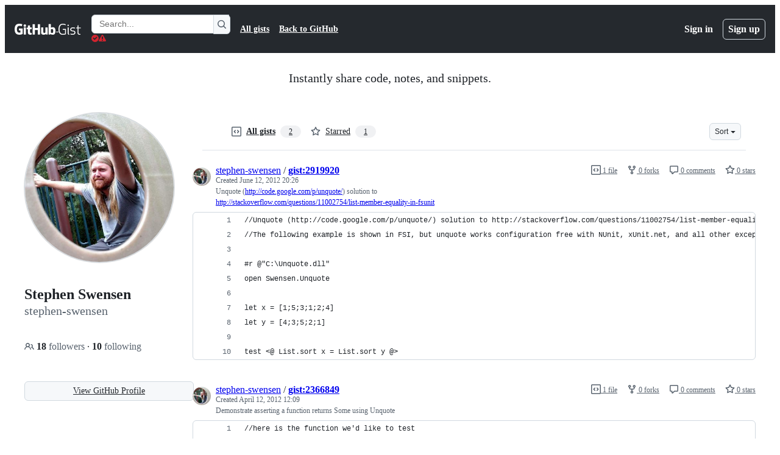

--- FILE ---
content_type: application/javascript
request_url: https://github.githubassets.com/assets/gist-81859c7190b3.js
body_size: 3968
content:
"use strict";(globalThis.webpackChunk_github_ui_github_ui=globalThis.webpackChunk_github_ui_github_ui||[]).push([[25726],{3905:(e,t,n)=>{n.d(t,{t:()=>i});function i(e,t){t.appendChild(e.extractContents()),e.insertNode(t)}},13222:(e,t,n)=>{n(50502),n(66914),n(27646);var i=n(19117),r=n(76641),o=n(21403),l=n(97797),u=n(87363),c=n(51987);function a(e){let t=e.querySelector(".js-gist-files"),n=document.getElementById("js-gist-file-template").content.cloneNode(!0);t.appendChild(n);let i=t.lastElementChild;for(let e of i.querySelectorAll("[id]")){if("blob-dragged-file-input"!==e.id)e.id.startsWith("remove_gist_file")||e.removeAttribute("id")}let r=crypto.randomUUID(),o=`remove_gist_file_${r}`,l=`remove_gist_file_tooltip_${r}`,u=i.querySelector(".js-remove-gist-file"),c=i.querySelector("tool-tip");u&&c&&(u.setAttribute("id",o),c.setAttribute("for",o),c.setAttribute("id",l),u.setAttribute("aria-labelledby",l));let a=i.querySelector(".js-code-textarea");return null!==a&&a.setAttribute("id",`blob_contents_${Date.now()}`),i}function s(e){return(0,r.B)(e.closest(".js-code-editor"))}async function d(e){let t=e.getAttribute("data-language-detection-url");if(!t)return;let n=new URL(t,window.location.origin),i=new URLSearchParams(n.search.slice(1));i.append("filename",e.value),n.search=i.toString();let r=await fetch(n.toString(),{headers:{...(0,c.kt)(),Accept:"application/json"}});if(!r.ok){let e=Error(),t=r.statusText?` ${r.statusText}`:"";throw e.message=`HTTP ${r.status}${t}`,e}let o=await r.json();(await s(e)).setMode(o.language)}function f(e){let t=e.querySelectorAll(".js-remove-gist-file");for(let e of t)e.classList.toggle("d-none",t.length<2)}(0,u.uE)(".js-gist-filename",async e=>{let t=e.closest(".js-code-editor");await s(t),(0,i.Up)(e,d),e.addEventListener("blur",()=>(0,i.NB)(e,d),{once:!0})}),(0,l.on)("click",".js-add-gist-file",function(e){e.preventDefault(),a(e.currentTarget.closest(".js-blob-form")).scrollIntoView()}),(0,l.on)("gist:filedrop",".js-blob-form",async function(e){let{file:t,data:n}=e.detail,i=function(e){for(let t of e.querySelectorAll(".js-gist-file")){let e=t.querySelector(".js-gist-filename"),n=t.querySelector(".js-blob-contents");if(!e.value&&!n.value)return t}return a(e)}(e.currentTarget),r=i.querySelector(".js-gist-filename");r.value=t.name,d(r),(await s(r)).setCode(n),i.scrollIntoView()}),(0,l.on)("click",".js-remove-gist-file",function(e){e.preventDefault();let t=e.currentTarget.closest(".js-gist-file");if(!t)return;for(let e of t.querySelectorAll(".js-gist-deleted input"))e.disabled=!1;let n=t.querySelector(".js-code-editor");n||(n=t.querySelector(".js-file")),n.remove()}),(0,o.lB)(".js-remove-gist-file",function(e){let t=e.closest(".js-gist-files");return{add(){f(t)},remove(){f(t)}}}),(0,n(58371).JW)(".js-gist-file-update-container .js-comment-update",async function(e,t){let n;try{n=await t.json()}catch{return}e.action=n.json.url,n.json.authenticity_token&&(e.querySelector("input[name=authenticity_token]").value=n.json.authenticity_token)}),(0,o.lB)(".js-gist-comment-permalink",function(e){let t=e.getAttribute("data-href");e.textContent=`${window.location.origin}${t}`}),(0,o.lB)(".js-gist-dropzone",()=>{n.e(7510).then(n.bind(n,7510))})},13523:(e,t,n)=>{n.d(t,{$r:()=>l,M1:()=>u,li:()=>r,pS:()=>a,wE:()=>c});var i=n(71315);let r="X-Fetch-Nonce",o=new Set;function l(e){o.add(e)}function u(){return o.values().next().value||""}function c(e){let t={};return void 0!==e&&(t["X-Fetch-Nonce-To-Validate"]=e),void 0===e?t[r]=u():o.has(e)?t[r]=e:t[r]=Array.from(o).join(","),t}function a(){let e=i.XC?.head?.querySelector('meta[name="fetch-nonce"]')?.content||"";e&&l(e)}},19117:(e,t,n)=>{n.d(t,{NB:()=>a,Up:()=>c,pk:()=>s});let i=new WeakMap;function r(e){let t=i.get(e);t&&(null!=t.timer&&clearTimeout(t.timer),t.timer=window.setTimeout(()=>{null!=t.timer&&(t.timer=null),t.inputed=!1,t.listener.call(null,e)},t.wait))}function o(e){let t=e.currentTarget,n=i.get(t);n&&(n.keypressed=!0,null!=n.timer&&clearTimeout(n.timer))}function l(e){let t=e.currentTarget,n=i.get(t);n&&(n.keypressed=!1,n.inputed&&r(t))}function u(e){let t=e.currentTarget,n=i.get(t);n&&(n.inputed=!0,n.keypressed||r(t))}function c(e,t,n={wait:null}){i.set(e,{keypressed:!1,inputed:!1,timer:void 0,listener:t,wait:null!=n.wait?n.wait:100}),e.addEventListener("keydown",o),e.addEventListener("keyup",l),e.addEventListener("input",u)}function a(e,t){e.removeEventListener("keydown",o),e.removeEventListener("keyup",l),e.removeEventListener("input",u);let n=i.get(e);n&&(null!=n.timer&&n.listener===t&&clearTimeout(n.timer),i.delete(e))}function s(e){let t=i.get(e);t&&t.listener.call(null,e)}},31803:(e,t,n)=>{n.d(t,{A:()=>u});var i=n(34095),r=n(82591);let o=[],l=0;function u(e){!async function(){let t;o.push(e),await i.G,t=l,l=o.length,c(o.slice(t),null,window.location.href)}()}function c(e,t,n){let i=window.location.hash.slice(1),r={oldURL:t,newURL:n,target:i?document.getElementById(i):null};for(let t of e)t.call(null,r)}u.clear=()=>{o.length=l=0};let a=window.location.href;window.addEventListener("popstate",function(){a=window.location.href}),window.addEventListener("hashchange",function(e){let t=window.location.href;try{c(o,e.oldURL||a,t)}finally{a=t}});let s=null;document.addEventListener(r.z.START,function(){s=window.location.href}),document.addEventListener(r.z.SUCCESS,function(){c(o,s,window.location.href)})},36186:(e,t,n)=>{function i(e,t=location.hash){return r(e,o(t))}function r(e,t){return""===t?null:e.getElementById(t)||e.getElementsByName(t)[0]}function o(e){try{return decodeURIComponent(e.slice(1))}catch{return""}}n.d(t,{gX:()=>o,rG:()=>i,w$:()=>r})},51987:(e,t,n)=>{n.d(t,{jC:()=>u,kt:()=>o,tV:()=>l});var i=n(87057),r=n(13523);function o(e){let t={"X-Requested-With":"XMLHttpRequest",...(0,r.wE)(e)};return{...t,[i.S]:(0,i.O)()}}function l(e,t){for(let[n,i]of Object.entries(o(t)))e.set(n,i)}function u(e){return{"X-GitHub-App-Type":e}}},52738:(e,t,n)=>{n.d(t,{$3:()=>o,HV:()=>l,Vb:()=>r});var i=n(82518);function r(e,t,n){let r={hydroEventPayload:e,hydroEventHmac:t,visitorPayload:"",visitorHmac:"",hydroClientContext:n},o=document.querySelector("meta[name=visitor-payload]");o instanceof HTMLMetaElement&&(r.visitorPayload=o.content);let l=document.querySelector("meta[name=visitor-hmac]")||"";l instanceof HTMLMetaElement&&(r.visitorHmac=l.content),(0,i.iv)(r,!0)}function o(e){r(e.getAttribute("data-hydro-view")||"",e.getAttribute("data-hydro-view-hmac")||"",e.getAttribute("data-hydro-client-context")||"")}function l(e){r(e.getAttribute("data-hydro-click-payload")||"",e.getAttribute("data-hydro-click-hmac")||"",e.getAttribute("data-hydro-client-context")||"")}},53419:(e,t,n)=>{let i;n.d(t,{BI:()=>h,Ti:()=>v,lA:()=>m,sX:()=>g});var r=n(70837),o=n(18679),l=n(82075),u=n(71315),c=n(82518);let{getItem:a}=(0,l.A)("localStorage"),s="dimension_",d=["utm_source","utm_medium","utm_campaign","utm_term","utm_content","scid"];try{let e=(0,r.O)("octolytics");delete e.baseContext,i=new o.s(e)}catch{}function f(e){let t=(0,r.O)("octolytics").baseContext||{};if(t)for(let[e,n]of(delete t.app_id,delete t.event_url,delete t.host,Object.entries(t)))e.startsWith(s)&&(t[e.replace(s,"")]=n,delete t[e]);let n=u.XC?.querySelector("meta[name=visitor-payload]");for(let[e,i]of(n&&Object.assign(t,JSON.parse(atob(n.content))),new URLSearchParams(window.location.search)))d.includes(e.toLowerCase())&&(t[e]=i);return t.staff=(0,c.Xl)().toString(),Object.assign(t,e)}function m(e){i?.sendPageView(f(e))}function g(){return u.XC?.head?.querySelector('meta[name="current-catalog-service"]')?.content}function h(e,t={}){let n=g(),r=n?{service:n}:{};for(let[e,n]of Object.entries(t))null!=n&&(r[e]=`${n}`);i&&(f(r),i.sendEvent(e||"unknown",f(r)))}function v(e){return Object.fromEntries(Object.entries(e).map(([e,t])=>[e,JSON.stringify(t)]))}},53627:(e,t,n)=>{n.d(t,{C3:()=>c,JV:()=>o,K3:()=>f,MM:()=>a,OE:()=>m,Zu:()=>d,bj:()=>l,jc:()=>s,kd:()=>u});var i=n(71315);let r=null;function o(){return i.Kn?.state||{}}function l(e){g(o(),"",e)}function u(e){i.Kn?.pushState({appId:o().appId},"",e),h()}function c(e){let t={...o(),...e};r&&(r=t),g(t,"",location.href)}function a(e){l(`?${e.toString()}${i.fV.hash}`)}function s(){l(i.fV.pathname+i.fV.hash)}function d(e){l(e.startsWith("#")?e:`#${e}`),(r=o())&&requestIdleCallback(()=>{!history.state&&r&&(c(r),r=null)})}function f(){l(i.fV.pathname+i.fV.search)}function m(){i.Kn?.back()}function g(e,t,n){i.Kn?.replaceState(e,t,n),h()}function h(){i.cg?.dispatchEvent(new CustomEvent("statechange",{bubbles:!1,cancelable:!1}))}},58371:(e,t,n)=>{n.d(t,{Ax:()=>r.Ax,JW:()=>o,ZV:()=>r.ZV});var i=n(51987),r=n(13937);function o(e,t){(0,r.JW)(e,async(e,n,r)=>((0,i.tV)(r.headers),t(e,n,r)))}},73395:(e,t,n)=>{function i(e){let t=e.match(/#?(?:L)(\d+)((?:C)(\d+))?/g);if(t){if(1===t.length){let e=u(t[0]);if(!e)return;return Object.freeze({start:e,end:e})}if(2!==t.length)return;{let e=u(t[0]),n=u(t[1]);if(!e||!n)return;return s(Object.freeze({start:e,end:n}))}}}function r(e){let{start:t,end:n}=s(e);return null!=t.column&&null!=n.column?`L${t.line}C${t.column}-L${n.line}C${n.column}`:null!=t.column?`L${t.line}C${t.column}-L${n.line}`:null!=n.column?`L${t.line}-L${n.line}C${n.column}`:t.line===n.line?`L${t.line}`:`L${t.line}-L${n.line}`}function o(e){let t;return{blobRange:i(e),anchorPrefix:(t=e.length<5e3&&e.match(/(file-.+?-)L\d+?/i))&&t[1]?t[1]:""}}function l({anchorPrefix:e,blobRange:t}){return t?`#${e}${r(t)}`:"#"}function u(e){if(!e)return null;let t=e.match(/L(\d+)/),n=e.match(/C(\d+)/);return t&&t[1]?Object.freeze({line:parseInt(t[1]),column:n&&n[1]?parseInt(n[1]):null}):null}function c(e,t){let[n,i]=a(e.start,!0,t),[r,o]=a(e.end,!1,t);if(!n||!r)return;let l=i,u=o;if(-1===l&&(l=0),-1===u&&(u=r.childNodes.length),!n.ownerDocument)throw Error("DOMRange needs to be inside document");let c=n.ownerDocument.createRange();return c.setStart(n,l),c.setEnd(r,u),c}function a(e,t,n){let i=[null,0],r=n(e.line);if(!r)return i;if(null==e.column)return[r,-1];let o=e.column-1,l=function e(t){if(t.nodeType===Node.TEXT_NODE)return[t];if(!t.childNodes||!t.childNodes.length)return[];let n=[];for(let i of t.childNodes)n=n.concat(e(i));return n}(r);for(let e=0;e<l.length;e++){let n=l[e]||null,i=o-(n?.textContent||"").length;if(0===i){let i=l[e+1];if(t&&i)return[i,0];return[n,o]}if(i<0)return[n,o];o=i}return i}function s(e){let t=[e.start,e.end];return(t.sort(d),t[0]===e.start&&t[1]===e.end)?e:Object.freeze({start:t[0],end:t[1]})}function d(e,t){return e.line===t.line&&e.column===t.column?0:e.line===t.line&&"number"==typeof e.column&&"number"==typeof t.column?e.column-t.column:e.line-t.line}n.d(t,{$c:()=>o,JB:()=>l,Kn:()=>r,Py:()=>c,eC:()=>i})},76641:(e,t,n)=>{n.d(t,{B:()=>l,j:()=>o});var i=n(97797);let r=new WeakMap;function o(e){return r.get(e)}async function l(e){var t,n;return r.get(e)||u(await (t=e,n="codeEditor:ready",new Promise(e=>{t.addEventListener(n,e,{once:!0})})))}function u(e){if(!(e instanceof CustomEvent))throw Error("assert: event is not a CustomEvent");let t=e.detail.editor;if(!e.target)throw Error("assert: event.target is null");return r.set(e.target,t),t}(0,i.on)("codeEditor:ready",".js-code-editor",u)},87057:(e,t,n)=>{n.d(t,{O:()=>l,S:()=>o});var i=n(71315);let r=i.cg?.document?.head?.querySelector('meta[name="release"]')?.content||"",o="X-GitHub-Client-Version";function l(){return r}},87363:(e,t,n)=>{n.d(t,{Ff:()=>c,eC:()=>a,uE:()=>u});var i=n(6986);let r=!1,o=new i.A;function l(e){let t=e.target;if(t instanceof HTMLElement&&t.nodeType!==Node.DOCUMENT_NODE)for(let e of o.matches(t))e.data.call(null,t)}function u(e,t){r||(r=!0,document.addEventListener("focus",l,!0)),o.add(e,t),document.activeElement instanceof HTMLElement&&document.activeElement.matches(e)&&t(document.activeElement)}function c(e,t,n){function i(t){let r=t.currentTarget;r&&(r.removeEventListener(e,n),r.removeEventListener("blur",i))}u(t,function(t){t.addEventListener(e,n),t.addEventListener("blur",i)})}function a(e,t){function n(e){let{currentTarget:i}=e;i&&(i.removeEventListener("input",t),i.removeEventListener("blur",n))}u(e,function(e){e.addEventListener("input",t),e.addEventListener("blur",n)})}}},e=>{e.O(0,[43784,5017,82075,55526],()=>e(e.s=13222)),e.O()}]);
//# sourceMappingURL=gist-d849874c3b4d.js.map